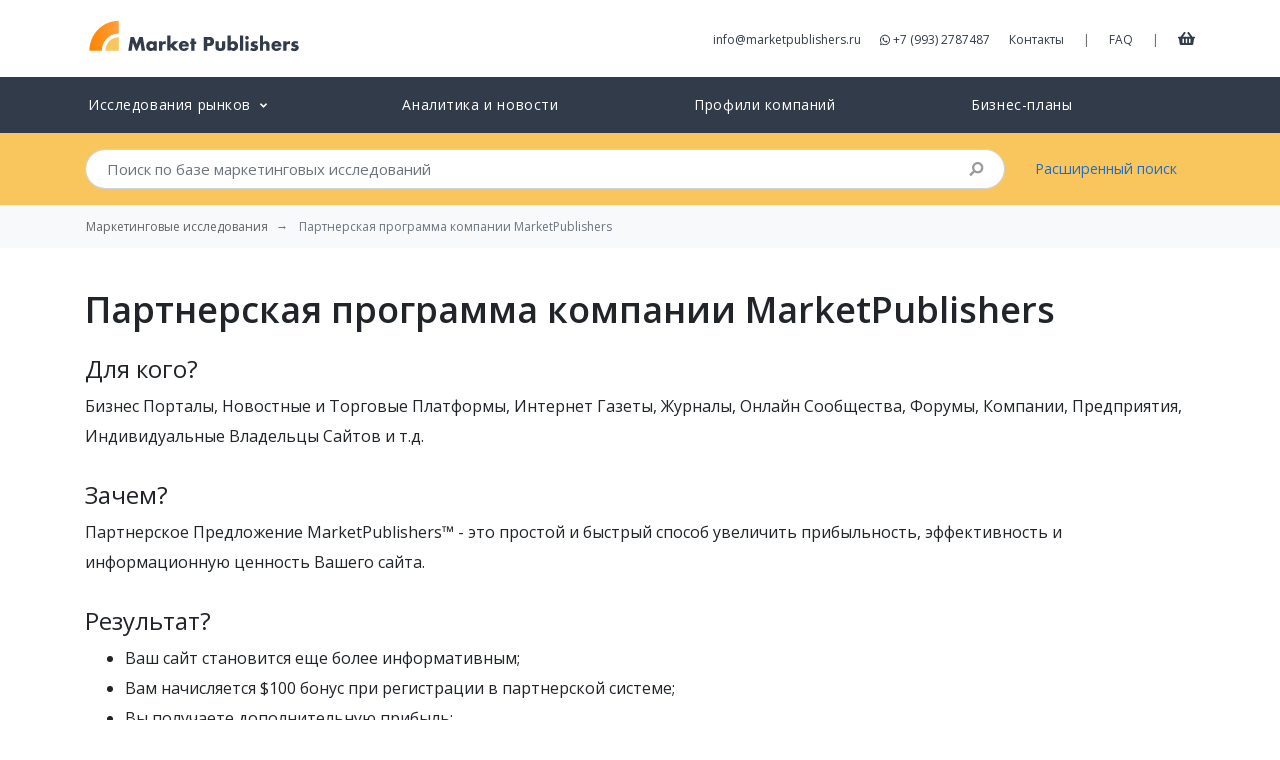

--- FILE ---
content_type: text/html; charset=UTF-8
request_url: https://marketpublishers.ru/partners/index.html
body_size: 7671
content:
<!DOCTYPE html>
<html lang="ru">
<head>
    <meta charset="utf-8">
    <meta http-equiv="X-UA-Compatible" content="IE=edge">
    <meta name="viewport" content="width=device-width, initial-scale=1">
    <meta name="csrf-token" content="pUH2WJYYhZDkVHbL0xqr9600EJsMf8x31hbVDwY6">

    <title>Партнерская программа компании MarketPublishers</title>
<meta name="description" content="Партнерское предложение MarketPublishers - простой и быстрый способ увеличить прибыльность, эффективность и информационную ценность Вашего сайта.">
<meta name="keywords" content="">
<link rel="canonical" href="https://marketpublishers.ru/partners/index.html"/>
<meta property="og:title" content="Партнерская программа компании MarketPublishers" />
<meta property="og:description" content="Партнерское предложение MarketPublishers - простой и быстрый способ увеличить прибыльность, эффективность и информационную ценность Вашего сайта." />
<meta property="og:url" content="https://marketpublishers.ru/partners/index.html" />

<meta name="twitter:card" content="summary" />
<meta name="twitter:site" content="@market_reports" />
<meta name="twitter:title" content="Партнерская программа компании MarketPublishers" />
<meta name="twitter:description" content="Партнерское предложение MarketPublishers - простой и быстрый способ увеличить прибыльность, эффективность и информационную ценность Вашего сайта." />
    
	<link rel="shortcut icon" href="https://marketpublishers.ru/assets/favicon/favicon.ico">
	<link rel="icon" sizes="16x16 32x32 64x64" href="https://marketpublishers.ru/assets/favicon/favicon.ico">
	<link rel="icon" type="image/png" sizes="196x196" href="https://marketpublishers.ru/assets/favicon/favicon-192.png">
	<link rel="icon" type="image/png" sizes="160x160" href="https://marketpublishers.ru/assets/favicon/favicon-160.png">
	<link rel="icon" type="image/png" sizes="96x96" href="https://marketpublishers.ru/assets/favicon/favicon-96.png">
	<link rel="icon" type="image/png" sizes="64x64" href="https://marketpublishers.ru/assets/favicon/favicon-64.png">
	<link rel="icon" type="image/png" sizes="32x32" href="https://marketpublishers.ru/assets/favicon/favicon-32.png">
	<link rel="icon" type="image/png" sizes="16x16" href="https://marketpublishers.ru/assets/favicon/favicon-16.png">
	<link rel="apple-touch-icon" href="https://marketpublishers.ru/assets/favicon/favicon-57.png">
	<link rel="apple-touch-icon" sizes="114x114" href="https://marketpublishers.ru/assets/favicon/favicon-114.png">
	<link rel="apple-touch-icon" sizes="72x72" href="https://marketpublishers.ru/assets/favicon/favicon-72.png">
	<link rel="apple-touch-icon" sizes="144x144" href="https://marketpublishers.ru/assets/favicon/favicon-144.png">
	<link rel="apple-touch-icon" sizes="60x60" href="https://marketpublishers.ru/assets/favicon/favicon-60.png">
	<link rel="apple-touch-icon" sizes="120x120" href="https://marketpublishers.ru/assets/favicon/favicon-120.png">
	<link rel="apple-touch-icon" sizes="76x76" href="https://marketpublishers.ru/assets/favicon/favicon-76.png">
	<link rel="apple-touch-icon" sizes="192x192" href="https://marketpublishers.ru/assets/favicon/favicon-192.png">
    <link rel="manifest" href="https://marketpublishers.ru/assets/favicon/manifest.json">

	<meta name="msapplication-TileColor" content="#FFFFFF">
	<meta name="msapplication-TileImage" content="https://marketpublishers.ru/assets/favicon/favicon-144.png">
	<meta name="msapplication-config" content="https://marketpublishers.ru/assets/favicon/browserconfig.xml">
    <link rel="mask-icon" href="https://marketpublishers.ru/assets/favicon/apple-touch-icon.svg" color="#ffffff">
    <meta name="theme-color" content="#ffffff">
    <meta name="apple-mobile-web-app-title" content="MarketPublishers">
    <meta name="mobile-web-app-capable" content="yes">
    <meta name="apple-mobile-web-app-status-bar-style" content="black">

    <link title="MarketPublishers" type="application/opensearchdescription+xml" rel="search" href="https://marketpublishers.ru/opensearch.xml" />
    
    <link rel="preconnect" href="https://fonts.googleapis.com">
    <link rel="preconnect" href="https://fonts.gstatic.com" crossorigin>
    <link rel="dns-prefetch" href="https://cdnjs.cloudflare.com">

    <link href="https://fonts.googleapis.com/css2?family=Open+Sans:wght@400;600&display=swap" rel="stylesheet">
    <link href="/assets/css/app.css" rel="stylesheet">
    
    <script defer src="https://cdnjs.cloudflare.com/ajax/libs/font-awesome/5.8.2/js/all.min.js" integrity="sha256-JgGtkjMEDh4dZj7UtWqSbUcftdwTFLNR3ih7FH80RHs=" crossorigin="anonymous"></script>

    <script type="application/ld+json">
    {
        "@context": "http://schema.org",
        "@type": "Organization",
        "url": "https://marketpublishers.ru/",
        "logo": "https://marketpublishers.ru/assets/i/logo.svg",
        "name" : "MarketPublishers",
        "sameAs" : ["https://www.facebook.com/marketpublishers/",
                    "https://twitter.com/market_reports",
                    "https://www.linkedin.com/company/marketpublishers/"
                   ]
    }
    </script>

    <script type="application/ld+json">
    {
        "@context": "http://schema.org",
        "@type": "WebSite",
        "url": "https://marketpublishers.ru/",
        "potentialAction": {
            "@type": "SearchAction",
            "target": "https://marketpublishers.ru/search?q={search_term_string}",
            "query-input": "required name=search_term_string"
        }
    }
    </script>

    <script async src="https://www.googletagmanager.com/gtag/js?id=G-ZXJTTPQ676"></script>
    <script>
    window.dataLayer = window.dataLayer || [];
    function gtag(){dataLayer.push(arguments);}
    gtag('js', new Date());

    gtag('config', 'G-ZXJTTPQ676');
    </script>



</head>
<body>
<div id="app">
    
    <header class="header_main">
        <div class="container">
            <div class="d-flex justify-content-between mt-3 mb-3">
                    
                    <div class="header_logo">
                        <a href="/" title="Market Research Reports &amp; Global Industry Analysis">
                            <img width="219" height="42" class="img-fluid" src="https://marketpublishers.ru/assets/i/logo.svg" alt="MarketPublishers">
                        </a>
                    </div>
                    
                    <div class="align-self-center d-none d-lg-block">
                      
                        <a class="mr-3" class="contact_by_mail" onclick="gtag('event', 'Email', {
    'event_category' : 'Contacts',
    'event_label' : 'Header email click'
    });" href="/cdn-cgi/l/email-protection#0b62656d644b666a79606e7f7b7e69676278636e797825797e"><span class="__cf_email__" data-cfemail="c1a8afa7ae81aca0b3aaa4b5b1b4a3ada8b2a9a4b3b2efb3b4">[email&#160;protected]</span></a>
                        
                        <a class="mr-3" onclick="gtag('event', 'Phone', {
    'event_category' : 'Contacts',
    'event_label' : 'Header phone click'
    });" href="https://wa.me/+79932787487" target="_blank" rel="noopener noreferrer nofollow">
                        <i class="fab fa-whatsapp" aria-hidden="true"></i>
                        +7 (993) 2787487
                        </a>
                        
                        <a class="mr-3" href="/contact_us.html">Контакты</a>
                        <span class="text-muted">|</span>
                        <a class="ml-3 mr-3" href="/customer_faq.html">FAQ</a>       
                        <span class="text-muted">|</span>
                        <a class="ml-3 cart-link" href="/cart" title="Корзина">
                            <i class="fas fa-shopping-basket"></i>
                        </a>
                    </div>

                    <div class="align-self-center d-lg-none">
                        <button class="btn btn-warning btn-circle" type="button" data-toggle="offcanvas" title="Open menu">
                            <i class="fas fa-bars"></i>
                        </button>
                    </div>
            </div>

        </div>
    </header>

    
    <nav class="navbar navbar-expand-lg header_catalog">
        <div class="navbar-collapse offcanvas-collapse">
        
            <ul class="navbar-nav nav-pills nav-fill container">
            
                            
                <li class="nav-item">
                    <a class="nav-link" href="/catalog/index.html">
                        <span>Исследования рынков</span>
                        <small><i class="ml-1 fas fa-angle-down"></i></small>
                    </a>

                    <div class="dropMTSH collapse">
                            <div class="dropMTB">
                                <table>
                                    <tbody>
                                    <tr>
                                        <td class="cmt">
                                            <a class="parentCMT business_finance_insurance" title="Бизнес, Финансы" href="/catalog/business_finance_insurance.html">Бизнес, Финансы</a>
                                            <a class="banking_finance" title="Банки и Финансовые Услуги" href="/catalog/banking_finance.html">Банки и Финансовые Услуги</a>
                                            <a class="real_estate" title="Недвижимость" href="/catalog/real_estate.html">Недвижимость</a>
                                            <a class="business_services" title="Бизнес-услуги" href="/catalog/business_services.html">Бизнес-услуги</a>
                                            <a class="business_survey" title="Бизнес-рекогносцировка" href="/catalog/business_survey.html">Бизнес-рекогносцировка</a>
                                            <a class="insurance" title="Страхование" href="/catalog/insurance.html">Страхование</a>
                                            <br>
                                            <a class="parentCMT services" title="Услуги" href="/catalog/services.html">Услуги</a>
                                            <a class="restaurants" title="Рестораны" href="/catalog/restaurants.html">Рестораны</a>
                                            <a class="transport_logistics" title="Транспорт и Логистика" href="/catalog/transport_logistics.html">Транспорт и Логистика</a>
                                            <a class="travel_leasure" title="Отдых и Путешествия" href="/catalog/travel_leasure.html">Отдых и Путешествия</a>
                                            <a class="hotels" title="Гостиницы" href="/catalog/hotels.html">Гостиницы</a>
                                            
                                            <a class="other_services" title="Другие Услуги" href="/catalog/other_services.html">Другие Услуги</a>
                                        </td>
                                        <td class="cmt">
                                            
                                            <a class="parentCMT medicine_pharmaceuticals_biotechnology" title="Медицина, Фармацевтика, Биотехнологии" href="/catalog/medicine_pharmaceuticals_biotechnology.html">Медицина, Фармацевтика, Биотехнологии</a>
                                            <a class="drugs_biotechnology" title="Лекарства и Биотехнологии" href="/catalog/drugs_biotechnology.html">Лекарства и Биотехнологии</a>
                                            <a class="healthcare_equipment_services" title="Оборудование, Медицинские Услуги" href="/catalog/healthcare_equipment_services.html">Оборудование, Медицинские Услуги</a>
                                        <br>
                                            <a class="parentCMT consumers_goods" title="Потребительские Товары, Розничная Торговля" href="/catalog/consumers_goods.html">Потребительские Товары, Розничная Торговля</a>
                                            <a class="cosmetics" title="Косметика" href="/catalog/cosmetics.html">Косметика</a>
                                            <a class="food_beverage" title="Продукты Питания и Напитки" href="/catalog/food_beverage.html">Продукты Питания и Напитки</a>
                                            <a class="textile" title="Текстиль, Одежда, Обувь" href="/catalog/textile.html">Текстиль, Одежда, Обувь</a>
                                            <a class="tv_entertainment" title="Товары для Развлечений" href="/catalog/tv_entertainment.html">Товары для Развлечений</a>
                                            <a class="other_cg" title="Прочие Товары" href="/catalog/other_cg.html">Прочие Товары</a>
                                            <a class="consumer_durables" title="Товары Длительного Использования" href="/catalog/consumer_durables.html">Товары Длительного Использования</a>
                                            <a class="household_personal_products" title="Домашнее Хозяйство, Товары Личного Потребления" href="/catalog/household_personal_products.html">Домашнее Хозяйство, Товары Личного Потребления</a>
                                            <a class="retailing" title="Розничная Торговля" href="/catalog/retailing.html">Розничная Торговля</a>
                            
                                        </td>
                                        <td class="cmt">
                                            <a class="parentCMT technologies_electronics" title="Технология и Электроника" href="/catalog/technologies_electronics.html">Технология и Электроника</a>
                                            <a class="computers" title="Компьютеры" href="/catalog/computers.html">Компьютеры</a>
                                            <a class="electronic_devices" title="Бытовая Техника, Электроприборы" href="/catalog/electronic_devices.html">Бытовая Техника, Электроприборы</a>
                                            <a class="media" title="Медиа" href="/catalog/media.html">Медиа</a>
                                            <a class="telecommunications" title="Телекоммуникации" href="/catalog/telecommunications.html">Телекоммуникации</a>
                                            <a class="software_services" title="Программное обеспечение, Сервисы" href="/catalog/software_services.html">Программное обеспечение, Сервисы</a>
                                            <a class="semiconductors" title="Полупроводниковые Технологии" href="/catalog/semiconductors.html">Полупроводниковые Технологии</a>
                                            <a class="hardware_equipment" title="Комплектующие, Оборудование" href="/catalog/hardware_equipment.html">Комплектующие, Оборудование</a>
                                            <br>
                                            <a class="parentCMT social_researches" title="Социальные Исследования" href="/catalog/social_researches.html">Социальные Исследования</a>
                                            <a class="demographics" title="Демография" href="/catalog/demographics.html">Демография</a>
                                            <a class="social_studies" title="Социсследования" href="/catalog/social_studies.html">Социсследования</a>
                                            <a class="government" title="Правительство" href="/catalog/government.html">Правительство</a>
                                        </td>
                                        <td width="200">
                                            <a class="parentCMT industry" title="Промышленность" href="/catalog/industry.html">Промышленность</a>
                                            <a class="chemicals_petrochemicals" title="Химия и Нефтехимия" href="/catalog/chemicals_petrochemicals.html">Химия и Нефтехимия</a>
                                            <a class="construction" title="Строительство" href="/catalog/construction.html">Строительство</a>
                                            <a class="energy" title="Энергетика" href="/catalog/energy.html">Энергетика</a>
                                            <a class="light_industry" title="Лёгкая Промышленность" href="/catalog/light_industry.html">Лёгкая Промышленность</a>
                                            <a class="machinery_equipment" title="Машиностроение и Оборудование" href="/catalog/machinery_equipment.html">Машиностроение и Оборудование</a>
                                            <a class="metallurgy" title="Чёрная и Цветная Металлургия" href="/catalog/metallurgy.html">Чёрная и Цветная Металлургия</a>
                                            <a class="raw_materials_fillers" title="Сырьё" href="/catalog/raw_materials_fillers.html">Сырьё</a>
                                            <a class="transportation" title="Транспорт" href="/catalog/transportation.html">Транспорт</a>
                                            <a class="agriculture" title="Сельское хозяйство" href="/catalog/agriculture.html">Сельское хозяйство</a>
                                            <a class="other_industries" href="/catalog/other_industries.html">Прочие Отрасли</a>
                                            <br>
                                            <a href="/catalog/education_consulting.html" class="parentCMT education_consulting" title="Образование и Консалтинг">Образование и Консалтинг</a>
                                            <a href="/catalog/databases_statistics.html" class="parentCMT databases_statistics" title="Базы Данных и Статистика">Базы Данных и Статистика</a>
                                            <a href="/catalog/government.html" class="parentCMT government" title="Правительство">Правительство</a>
                                            <!--  <a href="/catalog/company_reports.html" class="parentCMT company_reports" title="Отчеты и профили компаний">Отчеты и профили компаний</a>-->
                                        </td>
                                    </tbody>
                                </table>
                            </div>
                        </div>
                </li>
            
                <li class="nav-item">
                    <a class="nav-link" href="https://marketpublishers.ru/lists/news.html">
                        Аналитика и новости
                    </a>
                </li>

                <li class="nav-item">
                    <a class="nav-link" href="/catalog/company_reports.html">
                        Профили компаний
                    </a>
                </li>

                <li class="nav-item">
                    <a class="nav-link" href="/catalog/business-plans.html">
                        Бизнес-планы
                    </a>
                </li>
                
                        
            

            
            <li class="nav-item d-md-none">
                <a class="nav-link" href="/about.html">            
                    О Компании
                </a>
            </li>
            
            <li class="nav-item d-md-none">
                <a class="nav-link" href="/customer_faq.html">            
                    FAQ
                </a>
            </li>

            <li class="nav-item d-md-none">
                <a class="nav-link" href="/cart">
                    Корзина
                </a>
            </li>


            <li class="nav-item d-md-none">
                    <a class="nav-link" href="/contact_us.html">            
                        Контакты
                    </a>
                </li>

            </ul>
        </div>
    </nav>    
    <div class="header_search collapse">
        <div class="container">
            <div class="row">
            
                <div class="col-md-10">
                    <form action="/search" method="get" name="fSearch" class="search-form">
    <div class="input-group">
        <input class="form-control form-control-lg py-2 border-right-0" autocomplete="off" type="search" 
        placeholder="Поиск по базе маркетинговых исследований"
         name="q" value="">
        <span class="input-group-append">
            <div class="input-group-text bg-transparent search-submit">
                <i class="fa fa-search"></i>
            </div>
        </span>
    </div>
</form>                </div>
                <div class="col-md-2 align-self-center d-none d-md-block">
                    <a href="/advanced_search.html">Расширенный поиск</a>
                </div>
            </div>
        </div>
    </div>
    
        
            <nav aria-label="breadcrumb" class="bg-light">
            <ol class="breadcrumb container bg-light" itemscope itemtype="https://schema.org/BreadcrumbList">
                <li class="breadcrumb-item"><a class="d-inline-block text-truncate" href="/">Маркетинговые исследования</a></li>
                                                        <li class="breadcrumb-item d-inline-block text-truncate active" aria-current="page">
                            Партнерская программа компании MarketPublishers
                        </li>   
                                                </ol>
        </nav>
    
    <main>
        

<div class="container">
        <div class="row">


            <div class="col-lg-12 content-readable">
                <h1 class="my-4">Партнерская программа компании MarketPublishers</h1>

                                
                <div class="affContent"><h2 class="hOrange">Для кого?</h2>Бизнес Порталы, Новостные и Торговые Платформы, Интернет Газеты, Журналы, Онлайн Сообщества, Форумы, Компании, Предприятия, Индивидуальные Владельцы Сайтов и т.д.<br><br><h2 class="hOrange">Зачем?</h2>Партнерское Предложение MarketPublishers&trade; - это простой и быстрый способ увеличить прибыльность, эффективность и информационную ценность Вашего сайта.<br><br><h2 class="hOrange">Результат?</h2><ul><li>Ваш сайт становится еще более информативным;</li><li>Вам начисляется $100 бонус при регистрации в партнерской системе;</li><li>Вы получаете дополнительную прибыль;</li></ul>Вознаграждение партнера составляет 10% от номинальной стоимости исследования. Средняя стоимость отчета в базе данных MarketPublishers составляет $500 (от $220 до $12,000), таким образом, с каждого оплаченного заказа Вам начисляется $50 (от $22 до $1,200). Выплаты производятся любым удобным для Вас способом.<br><br><h2 class="hOrange">Почему MarketPublishers?</h2>Компания MarketPublishers предоставляет широчайший выбор готовых публикаций в русскоязычном сегменте (более 40 тысяч), что позволяет взаимодействовать с любым бизнес-проектом. Посетители Вашего сайта всегда смогут найти интересующую их информацию.<br><br><h2 class="hOrange">Как стать партнером?</h2>1. <a href="//marketpublishers.ru/partners/register.html">Зарегистрируйтесь</a> на нашем сайте;<br>2. Выберите подходящий инструмент и разместите на Вашем сайте;<br>3. Получайте прибыль!<div class="contUs"><h2 class="hOrange">Контакты</h2><span class="phoneIc">Тел: +7 (993) 2787487</span> <span class="mailIc">E-mail: <a href="/cdn-cgi/l/email-protection" class="__cf_email__" data-cfemail="fe97909891be939f8c959b8a8e8b9c92978d969b8c8dd08c8b">[email&#160;protected]</a></span>&nbsp;</div></div>


                

            </div>
    
            <div class="collapse col-lg-4 pl-lg-5">
 
                
            </div>

  </div>    
</div>
















    
    




    </main>

    <footer class="footer_main">
        <div class="container">
            <div class="row ">
            <div class="col-lg-3 col-md-3  col-6">
                    <span class="gray-bold">Наши контакты</span><br>

                    <a onclick="gtag('event', 'Phone', {
    'event_category' : 'Contacts',
    'event_label' : 'Footer phone click'
    });" href="https://wa.me/+79932787487" target="_blank" rel="noopener noreferrer nofollow">
                    <i class="fab fa-whatsapp" aria-hidden="true"></i> +7 (993) 2787487
                    </a>
                    <br>
                    <a class="contact_by_mail" onclick="gtag('event', 'Email', {
    'event_category' : 'Contacts',
    'event_label' : 'Footer email'
    });" href="/cdn-cgi/l/email-protection#365f585059765b57445d53424643545a5f455e534445184443">
                        <span class="__cf_email__" data-cfemail="eb82858d84ab868a99808e9f9b9e89878298838e9998c5999e">[email&#160;protected]</span>
                    </a>
                </div>
                
                <div class="col-lg-2 col-md-2 col-sm-6 d-md-block">
                    <a href="/about.html">О компании</a><br>
                    <a href="/#clients">Наши клиенты</a><br>
                    <a href="/members/list.html">Наши издатели</a><br>
                    <a href="/customer_faq.html">FAQ</a><br>
                </div>

                <div class="col-lg-2 col-md-2 col-sm-6 d-md-block">
                    <a href="/catalog/index.html">Исследования рынков</a><br>
                    <a href="/catalog/recent.html">Новые исследования</a><br>
                    <a href="/lists/news.html">Новости и аналитика</a><br>

                </div>

                <div class="menu col-lg-2 col-md-2 col-sm-6 d-md-block">
                    <a href="/docs/terms_conditions.html">Условия</a><br>
                    <a href="/partners/index.html">Партнерская программа</a><br>
                    
                </div>

                

                <div class="col-lg-3 col-md-3 col-6">
                    <a class="gray-bold d-block mb-4" href="/members/register_publisher.html">Регистрация издателя</a>
                </div>

                
            </div>
            
            <div class="row mt-5 mb-5 d-none d-md-block">
                <div class="col-lg-12 d-flex justify-content-center">
                                    <img data-src="https://marketpublishers.ru/assets/ui/cc-ru.webp" width="406" height="39" alt="" class="lazyload img-fluid" style="opacity: 30%;">
                                </div>
            </div>   
            
            <hr class="mb-4">
            <div class="d-flex justify-content-between ">
                <div>
                    <span class="gray">&copy; 2006-2026 
                    MarketPublishers.ru - Общество с ограниченной ответственностью «Маркет Паблишерс»<br>ИНН 7723676650, ОГРН 5087746093683 от 12 сентября 2008 г.,
109428, г. Москва, вн.тер.г. муниципальный округ Рязанский, ул. Коновалова, д.18, пом. III, ком.4, оф.41, тел. +7 (993) 2787487



                                        </span>
                </div>
                <div>
                        
                </div>
            </div>
            <a href="/cart" class="widget-trigger-cart collapse btn btn-lg btn-success text-white">
                <i class="fas fa-shopping-basket mr-1"></i>
                Корзина
            </a>
        </div>

    </footer>

</div>

<script data-cfasync="false" src="/cdn-cgi/scripts/5c5dd728/cloudflare-static/email-decode.min.js"></script><script type="text/javascript" >
   (function(m,e,t,r,i,k,a){m[i]=m[i]||function(){(m[i].a=m[i].a||[]).push(arguments)};
   m[i].l=1*new Date();
   for (var j = 0; j < document.scripts.length; j++) {if (document.scripts[j].src === r) { return; }}
   k=e.createElement(t),a=e.getElementsByTagName(t)[0],k.async=1,k.src=r,a.parentNode.insertBefore(k,a)})
   (window, document, "script", "https://mc.yandex.ru/metrika/tag.js", "ym");

   ym(95197926, "init", {
        clickmap:true,
        trackLinks:true,
        accurateTrackBounce:true,
        webvisor:true
   });
</script>
<noscript><div><img src="https://mc.yandex.ru/watch/95197926" style="position:absolute; left:-9999px;" alt="" /></div></noscript>

<script src="/assets/js/app.js"></script>

<script type="text/javascript">
$('.header_catalog .nav-item .nav-link small').click(function(event) {
    if ($(window).width() <= 991.98) {
        event.preventDefault();
    }
});


$('.header_catalog .nav-item .nav-link span').click(function() {
		interval = setTimeout(function(){
			if ($(window).width() <= 991.98) {
				 console.log('collapse!');
				$(".dropMTSH:not(.collapse)").addClass("collapse");
			}
		}, 200);
	},
		function() {
			$(".dropMTSH:not(.collapse)").addClass("collapse");
			clearInterval(interval);
		}
	);
</script>



<script defer src="https://static.cloudflareinsights.com/beacon.min.js/vcd15cbe7772f49c399c6a5babf22c1241717689176015" integrity="sha512-ZpsOmlRQV6y907TI0dKBHq9Md29nnaEIPlkf84rnaERnq6zvWvPUqr2ft8M1aS28oN72PdrCzSjY4U6VaAw1EQ==" data-cf-beacon='{"version":"2024.11.0","token":"977b88e1bd5142748f6c5bfd92295a02","r":1,"server_timing":{"name":{"cfCacheStatus":true,"cfEdge":true,"cfExtPri":true,"cfL4":true,"cfOrigin":true,"cfSpeedBrain":true},"location_startswith":null}}' crossorigin="anonymous"></script>
</body>
</html>